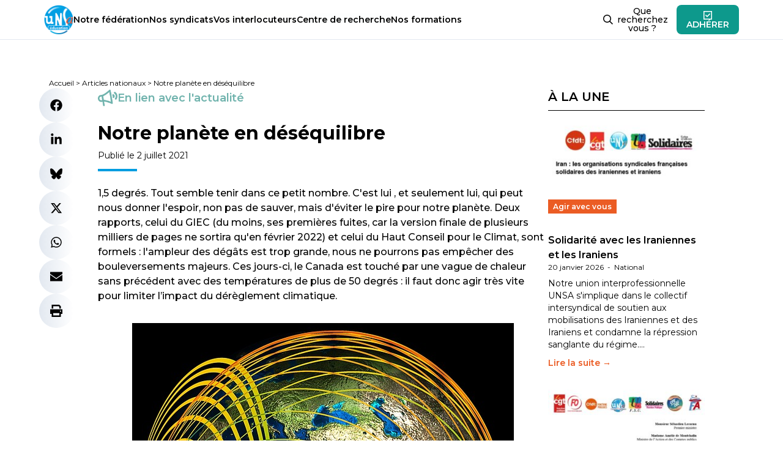

--- FILE ---
content_type: text/html; charset=utf-8
request_url: https://www.google.com/recaptcha/api2/anchor?ar=1&k=6LfhwJ8dAAAAAJcHIUWPtmeO8tKbq_tbPWO8zWEw&co=aHR0cHM6Ly93d3cudW5zYS1lZHVjYXRpb24uY29tOjQ0Mw..&hl=en&v=N67nZn4AqZkNcbeMu4prBgzg&size=invisible&anchor-ms=20000&execute-ms=30000&cb=anov6dh6ooq
body_size: 48814
content:
<!DOCTYPE HTML><html dir="ltr" lang="en"><head><meta http-equiv="Content-Type" content="text/html; charset=UTF-8">
<meta http-equiv="X-UA-Compatible" content="IE=edge">
<title>reCAPTCHA</title>
<style type="text/css">
/* cyrillic-ext */
@font-face {
  font-family: 'Roboto';
  font-style: normal;
  font-weight: 400;
  font-stretch: 100%;
  src: url(//fonts.gstatic.com/s/roboto/v48/KFO7CnqEu92Fr1ME7kSn66aGLdTylUAMa3GUBHMdazTgWw.woff2) format('woff2');
  unicode-range: U+0460-052F, U+1C80-1C8A, U+20B4, U+2DE0-2DFF, U+A640-A69F, U+FE2E-FE2F;
}
/* cyrillic */
@font-face {
  font-family: 'Roboto';
  font-style: normal;
  font-weight: 400;
  font-stretch: 100%;
  src: url(//fonts.gstatic.com/s/roboto/v48/KFO7CnqEu92Fr1ME7kSn66aGLdTylUAMa3iUBHMdazTgWw.woff2) format('woff2');
  unicode-range: U+0301, U+0400-045F, U+0490-0491, U+04B0-04B1, U+2116;
}
/* greek-ext */
@font-face {
  font-family: 'Roboto';
  font-style: normal;
  font-weight: 400;
  font-stretch: 100%;
  src: url(//fonts.gstatic.com/s/roboto/v48/KFO7CnqEu92Fr1ME7kSn66aGLdTylUAMa3CUBHMdazTgWw.woff2) format('woff2');
  unicode-range: U+1F00-1FFF;
}
/* greek */
@font-face {
  font-family: 'Roboto';
  font-style: normal;
  font-weight: 400;
  font-stretch: 100%;
  src: url(//fonts.gstatic.com/s/roboto/v48/KFO7CnqEu92Fr1ME7kSn66aGLdTylUAMa3-UBHMdazTgWw.woff2) format('woff2');
  unicode-range: U+0370-0377, U+037A-037F, U+0384-038A, U+038C, U+038E-03A1, U+03A3-03FF;
}
/* math */
@font-face {
  font-family: 'Roboto';
  font-style: normal;
  font-weight: 400;
  font-stretch: 100%;
  src: url(//fonts.gstatic.com/s/roboto/v48/KFO7CnqEu92Fr1ME7kSn66aGLdTylUAMawCUBHMdazTgWw.woff2) format('woff2');
  unicode-range: U+0302-0303, U+0305, U+0307-0308, U+0310, U+0312, U+0315, U+031A, U+0326-0327, U+032C, U+032F-0330, U+0332-0333, U+0338, U+033A, U+0346, U+034D, U+0391-03A1, U+03A3-03A9, U+03B1-03C9, U+03D1, U+03D5-03D6, U+03F0-03F1, U+03F4-03F5, U+2016-2017, U+2034-2038, U+203C, U+2040, U+2043, U+2047, U+2050, U+2057, U+205F, U+2070-2071, U+2074-208E, U+2090-209C, U+20D0-20DC, U+20E1, U+20E5-20EF, U+2100-2112, U+2114-2115, U+2117-2121, U+2123-214F, U+2190, U+2192, U+2194-21AE, U+21B0-21E5, U+21F1-21F2, U+21F4-2211, U+2213-2214, U+2216-22FF, U+2308-230B, U+2310, U+2319, U+231C-2321, U+2336-237A, U+237C, U+2395, U+239B-23B7, U+23D0, U+23DC-23E1, U+2474-2475, U+25AF, U+25B3, U+25B7, U+25BD, U+25C1, U+25CA, U+25CC, U+25FB, U+266D-266F, U+27C0-27FF, U+2900-2AFF, U+2B0E-2B11, U+2B30-2B4C, U+2BFE, U+3030, U+FF5B, U+FF5D, U+1D400-1D7FF, U+1EE00-1EEFF;
}
/* symbols */
@font-face {
  font-family: 'Roboto';
  font-style: normal;
  font-weight: 400;
  font-stretch: 100%;
  src: url(//fonts.gstatic.com/s/roboto/v48/KFO7CnqEu92Fr1ME7kSn66aGLdTylUAMaxKUBHMdazTgWw.woff2) format('woff2');
  unicode-range: U+0001-000C, U+000E-001F, U+007F-009F, U+20DD-20E0, U+20E2-20E4, U+2150-218F, U+2190, U+2192, U+2194-2199, U+21AF, U+21E6-21F0, U+21F3, U+2218-2219, U+2299, U+22C4-22C6, U+2300-243F, U+2440-244A, U+2460-24FF, U+25A0-27BF, U+2800-28FF, U+2921-2922, U+2981, U+29BF, U+29EB, U+2B00-2BFF, U+4DC0-4DFF, U+FFF9-FFFB, U+10140-1018E, U+10190-1019C, U+101A0, U+101D0-101FD, U+102E0-102FB, U+10E60-10E7E, U+1D2C0-1D2D3, U+1D2E0-1D37F, U+1F000-1F0FF, U+1F100-1F1AD, U+1F1E6-1F1FF, U+1F30D-1F30F, U+1F315, U+1F31C, U+1F31E, U+1F320-1F32C, U+1F336, U+1F378, U+1F37D, U+1F382, U+1F393-1F39F, U+1F3A7-1F3A8, U+1F3AC-1F3AF, U+1F3C2, U+1F3C4-1F3C6, U+1F3CA-1F3CE, U+1F3D4-1F3E0, U+1F3ED, U+1F3F1-1F3F3, U+1F3F5-1F3F7, U+1F408, U+1F415, U+1F41F, U+1F426, U+1F43F, U+1F441-1F442, U+1F444, U+1F446-1F449, U+1F44C-1F44E, U+1F453, U+1F46A, U+1F47D, U+1F4A3, U+1F4B0, U+1F4B3, U+1F4B9, U+1F4BB, U+1F4BF, U+1F4C8-1F4CB, U+1F4D6, U+1F4DA, U+1F4DF, U+1F4E3-1F4E6, U+1F4EA-1F4ED, U+1F4F7, U+1F4F9-1F4FB, U+1F4FD-1F4FE, U+1F503, U+1F507-1F50B, U+1F50D, U+1F512-1F513, U+1F53E-1F54A, U+1F54F-1F5FA, U+1F610, U+1F650-1F67F, U+1F687, U+1F68D, U+1F691, U+1F694, U+1F698, U+1F6AD, U+1F6B2, U+1F6B9-1F6BA, U+1F6BC, U+1F6C6-1F6CF, U+1F6D3-1F6D7, U+1F6E0-1F6EA, U+1F6F0-1F6F3, U+1F6F7-1F6FC, U+1F700-1F7FF, U+1F800-1F80B, U+1F810-1F847, U+1F850-1F859, U+1F860-1F887, U+1F890-1F8AD, U+1F8B0-1F8BB, U+1F8C0-1F8C1, U+1F900-1F90B, U+1F93B, U+1F946, U+1F984, U+1F996, U+1F9E9, U+1FA00-1FA6F, U+1FA70-1FA7C, U+1FA80-1FA89, U+1FA8F-1FAC6, U+1FACE-1FADC, U+1FADF-1FAE9, U+1FAF0-1FAF8, U+1FB00-1FBFF;
}
/* vietnamese */
@font-face {
  font-family: 'Roboto';
  font-style: normal;
  font-weight: 400;
  font-stretch: 100%;
  src: url(//fonts.gstatic.com/s/roboto/v48/KFO7CnqEu92Fr1ME7kSn66aGLdTylUAMa3OUBHMdazTgWw.woff2) format('woff2');
  unicode-range: U+0102-0103, U+0110-0111, U+0128-0129, U+0168-0169, U+01A0-01A1, U+01AF-01B0, U+0300-0301, U+0303-0304, U+0308-0309, U+0323, U+0329, U+1EA0-1EF9, U+20AB;
}
/* latin-ext */
@font-face {
  font-family: 'Roboto';
  font-style: normal;
  font-weight: 400;
  font-stretch: 100%;
  src: url(//fonts.gstatic.com/s/roboto/v48/KFO7CnqEu92Fr1ME7kSn66aGLdTylUAMa3KUBHMdazTgWw.woff2) format('woff2');
  unicode-range: U+0100-02BA, U+02BD-02C5, U+02C7-02CC, U+02CE-02D7, U+02DD-02FF, U+0304, U+0308, U+0329, U+1D00-1DBF, U+1E00-1E9F, U+1EF2-1EFF, U+2020, U+20A0-20AB, U+20AD-20C0, U+2113, U+2C60-2C7F, U+A720-A7FF;
}
/* latin */
@font-face {
  font-family: 'Roboto';
  font-style: normal;
  font-weight: 400;
  font-stretch: 100%;
  src: url(//fonts.gstatic.com/s/roboto/v48/KFO7CnqEu92Fr1ME7kSn66aGLdTylUAMa3yUBHMdazQ.woff2) format('woff2');
  unicode-range: U+0000-00FF, U+0131, U+0152-0153, U+02BB-02BC, U+02C6, U+02DA, U+02DC, U+0304, U+0308, U+0329, U+2000-206F, U+20AC, U+2122, U+2191, U+2193, U+2212, U+2215, U+FEFF, U+FFFD;
}
/* cyrillic-ext */
@font-face {
  font-family: 'Roboto';
  font-style: normal;
  font-weight: 500;
  font-stretch: 100%;
  src: url(//fonts.gstatic.com/s/roboto/v48/KFO7CnqEu92Fr1ME7kSn66aGLdTylUAMa3GUBHMdazTgWw.woff2) format('woff2');
  unicode-range: U+0460-052F, U+1C80-1C8A, U+20B4, U+2DE0-2DFF, U+A640-A69F, U+FE2E-FE2F;
}
/* cyrillic */
@font-face {
  font-family: 'Roboto';
  font-style: normal;
  font-weight: 500;
  font-stretch: 100%;
  src: url(//fonts.gstatic.com/s/roboto/v48/KFO7CnqEu92Fr1ME7kSn66aGLdTylUAMa3iUBHMdazTgWw.woff2) format('woff2');
  unicode-range: U+0301, U+0400-045F, U+0490-0491, U+04B0-04B1, U+2116;
}
/* greek-ext */
@font-face {
  font-family: 'Roboto';
  font-style: normal;
  font-weight: 500;
  font-stretch: 100%;
  src: url(//fonts.gstatic.com/s/roboto/v48/KFO7CnqEu92Fr1ME7kSn66aGLdTylUAMa3CUBHMdazTgWw.woff2) format('woff2');
  unicode-range: U+1F00-1FFF;
}
/* greek */
@font-face {
  font-family: 'Roboto';
  font-style: normal;
  font-weight: 500;
  font-stretch: 100%;
  src: url(//fonts.gstatic.com/s/roboto/v48/KFO7CnqEu92Fr1ME7kSn66aGLdTylUAMa3-UBHMdazTgWw.woff2) format('woff2');
  unicode-range: U+0370-0377, U+037A-037F, U+0384-038A, U+038C, U+038E-03A1, U+03A3-03FF;
}
/* math */
@font-face {
  font-family: 'Roboto';
  font-style: normal;
  font-weight: 500;
  font-stretch: 100%;
  src: url(//fonts.gstatic.com/s/roboto/v48/KFO7CnqEu92Fr1ME7kSn66aGLdTylUAMawCUBHMdazTgWw.woff2) format('woff2');
  unicode-range: U+0302-0303, U+0305, U+0307-0308, U+0310, U+0312, U+0315, U+031A, U+0326-0327, U+032C, U+032F-0330, U+0332-0333, U+0338, U+033A, U+0346, U+034D, U+0391-03A1, U+03A3-03A9, U+03B1-03C9, U+03D1, U+03D5-03D6, U+03F0-03F1, U+03F4-03F5, U+2016-2017, U+2034-2038, U+203C, U+2040, U+2043, U+2047, U+2050, U+2057, U+205F, U+2070-2071, U+2074-208E, U+2090-209C, U+20D0-20DC, U+20E1, U+20E5-20EF, U+2100-2112, U+2114-2115, U+2117-2121, U+2123-214F, U+2190, U+2192, U+2194-21AE, U+21B0-21E5, U+21F1-21F2, U+21F4-2211, U+2213-2214, U+2216-22FF, U+2308-230B, U+2310, U+2319, U+231C-2321, U+2336-237A, U+237C, U+2395, U+239B-23B7, U+23D0, U+23DC-23E1, U+2474-2475, U+25AF, U+25B3, U+25B7, U+25BD, U+25C1, U+25CA, U+25CC, U+25FB, U+266D-266F, U+27C0-27FF, U+2900-2AFF, U+2B0E-2B11, U+2B30-2B4C, U+2BFE, U+3030, U+FF5B, U+FF5D, U+1D400-1D7FF, U+1EE00-1EEFF;
}
/* symbols */
@font-face {
  font-family: 'Roboto';
  font-style: normal;
  font-weight: 500;
  font-stretch: 100%;
  src: url(//fonts.gstatic.com/s/roboto/v48/KFO7CnqEu92Fr1ME7kSn66aGLdTylUAMaxKUBHMdazTgWw.woff2) format('woff2');
  unicode-range: U+0001-000C, U+000E-001F, U+007F-009F, U+20DD-20E0, U+20E2-20E4, U+2150-218F, U+2190, U+2192, U+2194-2199, U+21AF, U+21E6-21F0, U+21F3, U+2218-2219, U+2299, U+22C4-22C6, U+2300-243F, U+2440-244A, U+2460-24FF, U+25A0-27BF, U+2800-28FF, U+2921-2922, U+2981, U+29BF, U+29EB, U+2B00-2BFF, U+4DC0-4DFF, U+FFF9-FFFB, U+10140-1018E, U+10190-1019C, U+101A0, U+101D0-101FD, U+102E0-102FB, U+10E60-10E7E, U+1D2C0-1D2D3, U+1D2E0-1D37F, U+1F000-1F0FF, U+1F100-1F1AD, U+1F1E6-1F1FF, U+1F30D-1F30F, U+1F315, U+1F31C, U+1F31E, U+1F320-1F32C, U+1F336, U+1F378, U+1F37D, U+1F382, U+1F393-1F39F, U+1F3A7-1F3A8, U+1F3AC-1F3AF, U+1F3C2, U+1F3C4-1F3C6, U+1F3CA-1F3CE, U+1F3D4-1F3E0, U+1F3ED, U+1F3F1-1F3F3, U+1F3F5-1F3F7, U+1F408, U+1F415, U+1F41F, U+1F426, U+1F43F, U+1F441-1F442, U+1F444, U+1F446-1F449, U+1F44C-1F44E, U+1F453, U+1F46A, U+1F47D, U+1F4A3, U+1F4B0, U+1F4B3, U+1F4B9, U+1F4BB, U+1F4BF, U+1F4C8-1F4CB, U+1F4D6, U+1F4DA, U+1F4DF, U+1F4E3-1F4E6, U+1F4EA-1F4ED, U+1F4F7, U+1F4F9-1F4FB, U+1F4FD-1F4FE, U+1F503, U+1F507-1F50B, U+1F50D, U+1F512-1F513, U+1F53E-1F54A, U+1F54F-1F5FA, U+1F610, U+1F650-1F67F, U+1F687, U+1F68D, U+1F691, U+1F694, U+1F698, U+1F6AD, U+1F6B2, U+1F6B9-1F6BA, U+1F6BC, U+1F6C6-1F6CF, U+1F6D3-1F6D7, U+1F6E0-1F6EA, U+1F6F0-1F6F3, U+1F6F7-1F6FC, U+1F700-1F7FF, U+1F800-1F80B, U+1F810-1F847, U+1F850-1F859, U+1F860-1F887, U+1F890-1F8AD, U+1F8B0-1F8BB, U+1F8C0-1F8C1, U+1F900-1F90B, U+1F93B, U+1F946, U+1F984, U+1F996, U+1F9E9, U+1FA00-1FA6F, U+1FA70-1FA7C, U+1FA80-1FA89, U+1FA8F-1FAC6, U+1FACE-1FADC, U+1FADF-1FAE9, U+1FAF0-1FAF8, U+1FB00-1FBFF;
}
/* vietnamese */
@font-face {
  font-family: 'Roboto';
  font-style: normal;
  font-weight: 500;
  font-stretch: 100%;
  src: url(//fonts.gstatic.com/s/roboto/v48/KFO7CnqEu92Fr1ME7kSn66aGLdTylUAMa3OUBHMdazTgWw.woff2) format('woff2');
  unicode-range: U+0102-0103, U+0110-0111, U+0128-0129, U+0168-0169, U+01A0-01A1, U+01AF-01B0, U+0300-0301, U+0303-0304, U+0308-0309, U+0323, U+0329, U+1EA0-1EF9, U+20AB;
}
/* latin-ext */
@font-face {
  font-family: 'Roboto';
  font-style: normal;
  font-weight: 500;
  font-stretch: 100%;
  src: url(//fonts.gstatic.com/s/roboto/v48/KFO7CnqEu92Fr1ME7kSn66aGLdTylUAMa3KUBHMdazTgWw.woff2) format('woff2');
  unicode-range: U+0100-02BA, U+02BD-02C5, U+02C7-02CC, U+02CE-02D7, U+02DD-02FF, U+0304, U+0308, U+0329, U+1D00-1DBF, U+1E00-1E9F, U+1EF2-1EFF, U+2020, U+20A0-20AB, U+20AD-20C0, U+2113, U+2C60-2C7F, U+A720-A7FF;
}
/* latin */
@font-face {
  font-family: 'Roboto';
  font-style: normal;
  font-weight: 500;
  font-stretch: 100%;
  src: url(//fonts.gstatic.com/s/roboto/v48/KFO7CnqEu92Fr1ME7kSn66aGLdTylUAMa3yUBHMdazQ.woff2) format('woff2');
  unicode-range: U+0000-00FF, U+0131, U+0152-0153, U+02BB-02BC, U+02C6, U+02DA, U+02DC, U+0304, U+0308, U+0329, U+2000-206F, U+20AC, U+2122, U+2191, U+2193, U+2212, U+2215, U+FEFF, U+FFFD;
}
/* cyrillic-ext */
@font-face {
  font-family: 'Roboto';
  font-style: normal;
  font-weight: 900;
  font-stretch: 100%;
  src: url(//fonts.gstatic.com/s/roboto/v48/KFO7CnqEu92Fr1ME7kSn66aGLdTylUAMa3GUBHMdazTgWw.woff2) format('woff2');
  unicode-range: U+0460-052F, U+1C80-1C8A, U+20B4, U+2DE0-2DFF, U+A640-A69F, U+FE2E-FE2F;
}
/* cyrillic */
@font-face {
  font-family: 'Roboto';
  font-style: normal;
  font-weight: 900;
  font-stretch: 100%;
  src: url(//fonts.gstatic.com/s/roboto/v48/KFO7CnqEu92Fr1ME7kSn66aGLdTylUAMa3iUBHMdazTgWw.woff2) format('woff2');
  unicode-range: U+0301, U+0400-045F, U+0490-0491, U+04B0-04B1, U+2116;
}
/* greek-ext */
@font-face {
  font-family: 'Roboto';
  font-style: normal;
  font-weight: 900;
  font-stretch: 100%;
  src: url(//fonts.gstatic.com/s/roboto/v48/KFO7CnqEu92Fr1ME7kSn66aGLdTylUAMa3CUBHMdazTgWw.woff2) format('woff2');
  unicode-range: U+1F00-1FFF;
}
/* greek */
@font-face {
  font-family: 'Roboto';
  font-style: normal;
  font-weight: 900;
  font-stretch: 100%;
  src: url(//fonts.gstatic.com/s/roboto/v48/KFO7CnqEu92Fr1ME7kSn66aGLdTylUAMa3-UBHMdazTgWw.woff2) format('woff2');
  unicode-range: U+0370-0377, U+037A-037F, U+0384-038A, U+038C, U+038E-03A1, U+03A3-03FF;
}
/* math */
@font-face {
  font-family: 'Roboto';
  font-style: normal;
  font-weight: 900;
  font-stretch: 100%;
  src: url(//fonts.gstatic.com/s/roboto/v48/KFO7CnqEu92Fr1ME7kSn66aGLdTylUAMawCUBHMdazTgWw.woff2) format('woff2');
  unicode-range: U+0302-0303, U+0305, U+0307-0308, U+0310, U+0312, U+0315, U+031A, U+0326-0327, U+032C, U+032F-0330, U+0332-0333, U+0338, U+033A, U+0346, U+034D, U+0391-03A1, U+03A3-03A9, U+03B1-03C9, U+03D1, U+03D5-03D6, U+03F0-03F1, U+03F4-03F5, U+2016-2017, U+2034-2038, U+203C, U+2040, U+2043, U+2047, U+2050, U+2057, U+205F, U+2070-2071, U+2074-208E, U+2090-209C, U+20D0-20DC, U+20E1, U+20E5-20EF, U+2100-2112, U+2114-2115, U+2117-2121, U+2123-214F, U+2190, U+2192, U+2194-21AE, U+21B0-21E5, U+21F1-21F2, U+21F4-2211, U+2213-2214, U+2216-22FF, U+2308-230B, U+2310, U+2319, U+231C-2321, U+2336-237A, U+237C, U+2395, U+239B-23B7, U+23D0, U+23DC-23E1, U+2474-2475, U+25AF, U+25B3, U+25B7, U+25BD, U+25C1, U+25CA, U+25CC, U+25FB, U+266D-266F, U+27C0-27FF, U+2900-2AFF, U+2B0E-2B11, U+2B30-2B4C, U+2BFE, U+3030, U+FF5B, U+FF5D, U+1D400-1D7FF, U+1EE00-1EEFF;
}
/* symbols */
@font-face {
  font-family: 'Roboto';
  font-style: normal;
  font-weight: 900;
  font-stretch: 100%;
  src: url(//fonts.gstatic.com/s/roboto/v48/KFO7CnqEu92Fr1ME7kSn66aGLdTylUAMaxKUBHMdazTgWw.woff2) format('woff2');
  unicode-range: U+0001-000C, U+000E-001F, U+007F-009F, U+20DD-20E0, U+20E2-20E4, U+2150-218F, U+2190, U+2192, U+2194-2199, U+21AF, U+21E6-21F0, U+21F3, U+2218-2219, U+2299, U+22C4-22C6, U+2300-243F, U+2440-244A, U+2460-24FF, U+25A0-27BF, U+2800-28FF, U+2921-2922, U+2981, U+29BF, U+29EB, U+2B00-2BFF, U+4DC0-4DFF, U+FFF9-FFFB, U+10140-1018E, U+10190-1019C, U+101A0, U+101D0-101FD, U+102E0-102FB, U+10E60-10E7E, U+1D2C0-1D2D3, U+1D2E0-1D37F, U+1F000-1F0FF, U+1F100-1F1AD, U+1F1E6-1F1FF, U+1F30D-1F30F, U+1F315, U+1F31C, U+1F31E, U+1F320-1F32C, U+1F336, U+1F378, U+1F37D, U+1F382, U+1F393-1F39F, U+1F3A7-1F3A8, U+1F3AC-1F3AF, U+1F3C2, U+1F3C4-1F3C6, U+1F3CA-1F3CE, U+1F3D4-1F3E0, U+1F3ED, U+1F3F1-1F3F3, U+1F3F5-1F3F7, U+1F408, U+1F415, U+1F41F, U+1F426, U+1F43F, U+1F441-1F442, U+1F444, U+1F446-1F449, U+1F44C-1F44E, U+1F453, U+1F46A, U+1F47D, U+1F4A3, U+1F4B0, U+1F4B3, U+1F4B9, U+1F4BB, U+1F4BF, U+1F4C8-1F4CB, U+1F4D6, U+1F4DA, U+1F4DF, U+1F4E3-1F4E6, U+1F4EA-1F4ED, U+1F4F7, U+1F4F9-1F4FB, U+1F4FD-1F4FE, U+1F503, U+1F507-1F50B, U+1F50D, U+1F512-1F513, U+1F53E-1F54A, U+1F54F-1F5FA, U+1F610, U+1F650-1F67F, U+1F687, U+1F68D, U+1F691, U+1F694, U+1F698, U+1F6AD, U+1F6B2, U+1F6B9-1F6BA, U+1F6BC, U+1F6C6-1F6CF, U+1F6D3-1F6D7, U+1F6E0-1F6EA, U+1F6F0-1F6F3, U+1F6F7-1F6FC, U+1F700-1F7FF, U+1F800-1F80B, U+1F810-1F847, U+1F850-1F859, U+1F860-1F887, U+1F890-1F8AD, U+1F8B0-1F8BB, U+1F8C0-1F8C1, U+1F900-1F90B, U+1F93B, U+1F946, U+1F984, U+1F996, U+1F9E9, U+1FA00-1FA6F, U+1FA70-1FA7C, U+1FA80-1FA89, U+1FA8F-1FAC6, U+1FACE-1FADC, U+1FADF-1FAE9, U+1FAF0-1FAF8, U+1FB00-1FBFF;
}
/* vietnamese */
@font-face {
  font-family: 'Roboto';
  font-style: normal;
  font-weight: 900;
  font-stretch: 100%;
  src: url(//fonts.gstatic.com/s/roboto/v48/KFO7CnqEu92Fr1ME7kSn66aGLdTylUAMa3OUBHMdazTgWw.woff2) format('woff2');
  unicode-range: U+0102-0103, U+0110-0111, U+0128-0129, U+0168-0169, U+01A0-01A1, U+01AF-01B0, U+0300-0301, U+0303-0304, U+0308-0309, U+0323, U+0329, U+1EA0-1EF9, U+20AB;
}
/* latin-ext */
@font-face {
  font-family: 'Roboto';
  font-style: normal;
  font-weight: 900;
  font-stretch: 100%;
  src: url(//fonts.gstatic.com/s/roboto/v48/KFO7CnqEu92Fr1ME7kSn66aGLdTylUAMa3KUBHMdazTgWw.woff2) format('woff2');
  unicode-range: U+0100-02BA, U+02BD-02C5, U+02C7-02CC, U+02CE-02D7, U+02DD-02FF, U+0304, U+0308, U+0329, U+1D00-1DBF, U+1E00-1E9F, U+1EF2-1EFF, U+2020, U+20A0-20AB, U+20AD-20C0, U+2113, U+2C60-2C7F, U+A720-A7FF;
}
/* latin */
@font-face {
  font-family: 'Roboto';
  font-style: normal;
  font-weight: 900;
  font-stretch: 100%;
  src: url(//fonts.gstatic.com/s/roboto/v48/KFO7CnqEu92Fr1ME7kSn66aGLdTylUAMa3yUBHMdazQ.woff2) format('woff2');
  unicode-range: U+0000-00FF, U+0131, U+0152-0153, U+02BB-02BC, U+02C6, U+02DA, U+02DC, U+0304, U+0308, U+0329, U+2000-206F, U+20AC, U+2122, U+2191, U+2193, U+2212, U+2215, U+FEFF, U+FFFD;
}

</style>
<link rel="stylesheet" type="text/css" href="https://www.gstatic.com/recaptcha/releases/N67nZn4AqZkNcbeMu4prBgzg/styles__ltr.css">
<script nonce="7qHx5-CMUFyy9UFHWWSdwg" type="text/javascript">window['__recaptcha_api'] = 'https://www.google.com/recaptcha/api2/';</script>
<script type="text/javascript" src="https://www.gstatic.com/recaptcha/releases/N67nZn4AqZkNcbeMu4prBgzg/recaptcha__en.js" nonce="7qHx5-CMUFyy9UFHWWSdwg">
      
    </script></head>
<body><div id="rc-anchor-alert" class="rc-anchor-alert"></div>
<input type="hidden" id="recaptcha-token" value="[base64]">
<script type="text/javascript" nonce="7qHx5-CMUFyy9UFHWWSdwg">
      recaptcha.anchor.Main.init("[\x22ainput\x22,[\x22bgdata\x22,\x22\x22,\[base64]/[base64]/[base64]/ZyhXLGgpOnEoW04sMjEsbF0sVywwKSxoKSxmYWxzZSxmYWxzZSl9Y2F0Y2goayl7RygzNTgsVyk/[base64]/[base64]/[base64]/[base64]/[base64]/[base64]/[base64]/bmV3IEJbT10oRFswXSk6dz09Mj9uZXcgQltPXShEWzBdLERbMV0pOnc9PTM/bmV3IEJbT10oRFswXSxEWzFdLERbMl0pOnc9PTQ/[base64]/[base64]/[base64]/[base64]/[base64]\\u003d\x22,\[base64]\\u003d\x22,\[base64]/DjThUMjERw5FLwpggdMKkclnDsxRaa3PDvMKGwpR+UMKGeMKnwpA6dMOkw71RL2ITwpfDvcKcNHvDiMOewovDiMKMTyVuw4J/[base64]/CqRgoe0I/w7EJRwIcQsKgwq0hwoTCtMOMw5LDrsOAHSw/wqLCgsORG34jw5rDo2YJesKpBmRqTiTDqcOYw77Co8OBQMOKPV0swpJkTBTCvcOtRGvCkMO6AMKgQn7CjsKgFAMfNMOzWnbCrcOsXsKPwqjCpQhOwprCtUQ7K8OsLMO9T2oXwqzDmxNdw6kIJiwsPkEmCMKCS0Qkw7gww53CsQMTUxTCvTTCjMKld3wIw5B/wptGL8OjE2Riw5HDtsKgw748w6/[base64]/Dq0bCsHPDjcKnwpR2w77Cli3DjAFow4l/wqfDisOuwpU+Xk7CicKKUANcZlNowoBIEXvCh8OSWsOOJz9lwoJOwpRAHsOOaMO7w5fDqcKywr/DnhwJdcKvM0TCt19QNCUnw5J7UDALDsKkBVFxeUZiVUtjYhoaBsOzMiV+wqXDmFXDt8K/w5omw4TDliXCu2JvcMK6w47CmmIeE8OgKF/[base64]/c8KAwoc2w6/DgxfDhklERDDDogcXJMOFwr7DosOTbBjCmm5awqQLw44bwrXCuS4lTFjDvMOVw5YrwoTDncO2w7Ftb2hiwpLDl8KwwpHDvcKwwqQNYMKrw47DscKxZ8O5J8KEKSZLZ8Ouw5XCjhsuwp3DuUQdw75Zwp3DoScTMcKlJMOJY8OFScKIwoYZB8KBNy/DgMKzL8K1w4gUdlDDmMKlw4DCuCfDqSs7dXcvCnIrwqHCu07DrDbDkcOBNnbDiDfDuyPCpCjCicOOwpEOw54gQ0YFw7TChmltw6HDicOBw5/DglwWw57Cq0QvXGtew6BwGsK3wrPCoDTDt1vDmsOQw7okwoFIecOnw7zCugwpw6QdDkEWwo5iEFQ6E0BwwqpnU8KDCMK+B2w4aMKtZinCrXrCjSXCisKwwq/CjcO/wqVlw4YdbMO3WcOfHisHwpFTwr8ScRDDrMK4AXx8wrTDvUXCsGzCpUXCqDDDl8OUw5piwoFLw6VJTgHCpHrDoRPDtMKPWhscU8OaQGUaYkbDuEISTSzChFxmH8OYwq84KBw/Zh7DssK/HGBBwozDgCDDocKcw7M7GW/DosO2N1/DqhAgeMKiSlQMw4nDvnnDhMKZw6hsw4w4D8OFX1zCmcK8wqFtd2DDr8KjQDLDp8K+csOCwpbCrTcpwqPCsW55w4AUDsOVC0bCs17Dmz7Ci8K0GMO5wp8AZcOpGsOJJMOYAcK/[base64]/w67ChWrCpMOFHMOhCcO+f15Cw78/[base64]/[base64]/VBQgFkrChDJOw7EcfcK0w4rCojZrwq5EwrjDm1zCu1bCoh/DlcKIwpljGMKmGcKew4Fwwp/[base64]/wpfCjcOgw6Qqwp7CmsKKG8KZwp7ClMKIwp1fWMKGwprDjzrDmGbDv3rDqAHDjcKyXMK3wq7Cn8Kcwq/DtsKCwp7Cr0TDusOMfMKNLQHCl8OMcsKgw4wdXFgQLsKmA8K7chQffE3DnsKewqXCiMOcwrwEw40oETPDtVnDnm/DtMOpwqbDklIUw5hAWyA9w67DlDPDrAtuBTLDmwVKw7PDvD/Cp8KkwoLDgDbCqsOaw6d/[base64]/CqHHCoCowDVwowrnDskHCpX1NVMOXwqQRGSPDvS8EU8KZw6XDtFZzwqPDqcOQZxvDiGjDj8KiS8Oyb0/DqcOrPxIsaG5ackAbwqfCtRfCnhNfw6zCsArCvkVgLcK4wrzDvGHDvHhJw5fDqMOGeCHCp8O6ccOiKFIcTxjDugBqwoguwprDoy/DnygJwr/DksKKTcKFNsKOw5HDnsOgw7x4IcKQNcK1Jy/Ctl3Cmx4EAn3Ds8Otwo8XLG1sw4bCt3cQbXvCnE1GasKsHA5yw6XCpRfCmGAhw7xWwrMOHCzCi8KrCFEpJDhYw7TCuRNowrPDs8K2Qj7CpsKMw7HDmGzDiWLCssKNwrrCn8K1w6YWd8Obwo/[base64]/DkS0AwpnDmMOQw5Ugw40KKWLCgsOSacKMw4MKJcKww6F3cjPDisOaZMONHcOHeTDDmU/DnTTDgU/Dp8K/BMKicMOqAlXCpjjDvg3CksOwwqvCvcOAw5tFDMK6w5VANwbDjQ3CmGHDk2fDqA4vaFjDi8OHw77Do8KTwqzDh21oFX3Cj0ZYDMKVw5DClMKHwp/CiSzDlzAhWFkIK1B+XU7CnEHClsKYwqzCqcKmF8OfwrjDiMOzQEnDgUHDonbDtcO2KsOSwoTDu8KZw5PDocK6IDhMwr8Iw4XDn1J/[base64]/DkCQNw5VrwobDq8KMwo8qZsK3w7Brw6sFH0dXw5FSf14dw4bCtT/Di8KcScOBDcKnKVUfZzd6wonCksONwrpHesOnwqAdw68WwrvCiMOADW1FLUTCjcOrw7LCk07DhMOOQMKVKsOKRBDCjMKuY8O/[base64]/[base64]/[base64]/CoMOMLUnCoTcWfsOhBMKKwqIef3bDjhFswonCuTdGwrHClBMHf8KUZsONNnXClcO2wobDr3/Dgns5G8Ktw5LDnsOvLQ/[base64]/DjRpFV2JBXMKVDCofwoEEwqbDtHlFw67CosKYw5bClHIOLcKmwpbDpMOQwrRYw7goD2AAQAzCtxvDlyHDunHCtsKsRMO/[base64]/Cq8KULMK5QXHDqMOQW8OSFMK0M3TCnMO5w4vCjADDiitmwqk2asKtwrkVw7fDl8ODGRrCp8OOwrUJKz55w7AcSCtTw51JQMO1wrzCgsO6Sk4VKF3Dt8K6w4jCl13DqMOADcKMO2DDqMKDKE/CqjhHOzN2TsKOwrHDssKhwpvDlAo3L8KHJlrCl0gCwqliwqHDlsK+Ug5+HMKzYcKwWSzDvXfDhcOZK2RYPls5wqTDk0PDglrCkg3DnMOfI8K4W8KOwonDvMO9Dhk1worCu8OpSgZCw57CncOowofDucKxfsK3fgdOw70aw7Rnwo/CgcKMwqcXL17CgsKgw5kkTiM/[base64]/Cj2Izw6TDgX3Dg8ODwqHDgcKRIMKYVH1Vw4XDihIYPcKVwrohwrZlw6JbBxItV8Kyw7tWYAxiw5VQw6PDh3A7b8Oof0xbEVrCvnbDuxNXwqN/w6LDusOOIcKeHlVUcsO6HsK5wrYNwp9KMDvDiAtRPMK/TkTCoRLCo8OzwpAbY8KpC8OlwrZGw5ZOwrbDpnNzw5QjwrNVV8OkNXkMw4vCjcKxLhPDrcObw6dqwrp+w58abX/Ck3TCp1XDqB8GD1xhCsKTcMKUw4wmNAPDnsKfw6/Cs8KiPH/[base64]/[base64]/[base64]/M8Oww7nDpsKWwopIdhZVw7pCw7jDgCbDniwhRcO9w7XChgnCjMK1XsORe8O/[base64]/w6lxw7nDqyUkby0NYcKAw5ZLJcONw4TDkcOwD8Ktw7rDo3JiOMOwKsKZe2fCqQZZwpB7w5jClEhxFTRiw4zCu34Bw7RbN8OBAcOOSjkTFwNlwqbCiVJ6wpXClWPCsHfDmcKeUzPCrmpHEcOtw59swpQgGsO/DWEEUcKxS8KOw7tdw7k0IhZtVMOhw43CocOEDcK6AB7CisK8GcKSwr/DtMObwokXw4DDqMO4wqdAIiU4wr/DtsOjWm7Dl8OfXMOhwpE5WMO1f2Z7QgrDrsKbUsOTwrnCkcOyQkvCljvDs1fCsyBcXsOKFcOrwpTDhcKxwoFawqFffn44LsO5wpIGSMK/VAnCjcKpekLDsTMvB0NgNA/CtcO/wpt8AGLDi8ORX0jDvVzClcKSw5UmHMOdwr3DgMKWSMKCRmvDgcK6w4ABwqXCi8OOw5zCj0zDgQ0Lwp1Ww5wTw5TDmMK6wofDt8KaQ8KpGsKvw61WwqXCrcKgwpVXwr/Cqn57YcKpUcOnNk7Cu8KaTHfCssOCwpR2w4IlwpAUAcOcN8KWw68rwojDk1/ChcO0w4nCpsObSDAWw6FTRMKdSsOMe8KuSsK5aCvCkEBGwq/[base64]/CnljCg8OZw4LCncKhw6hqEsKqWsKPworCqgfCmsKSwrI5PiUmdwzCmcKjVVwHCcKGH0vCl8OqwpjDmxMMw6vDrXPCuH7DgzJlIMKAwqnCm2hdwpLCijBgwrvCulnCuMKhDkQXwq/CicKJw5nDnnfCvMOlBMKIJx8JDRpoS8O/wpbDlU1GcDjDt8OQwr3Do8KhfcKnw690dTHCmsO3TQ0mwpXCncO6w491w5cLw6HCpcOhXX0AdcKPNsO1w4/CpMO1ecKPw6kCIcKSwpzDvhxGUcKxWcOpHcOWA8KNDSTDiMO9eWNEGQZkwptWHClYIcKYwp9BeCoew48Jw77CgAPDrW1ZwoV/VA3CqMK3wp8uI8Oww5ABw63DogLDpgQjKx3DlcOpScOWNTfDrn/Dt2B1w5PCuBFLBMKfwoF5VTHDlsOuwoLDkMOLw7XCh8OYSMOCNMKDUMOBRMOIwqweQMKVaSgOwpbCgyjDssKVGMOTw5wSJcOzWcK7wq9Dw5UWw5jCm8K/[base64]/w5/Cq8K6bV96VMKBw6nCukxww5jDhAfCoA8Zw6xzShgxw4DDlUZAYWTCjjxxwrDCpCvClVsKw7NpJ8Ocw4fDqxnDvMKQw40QwrXCqkkUwrdKW8OyYcKIR8KcbnDDjiBbCFUzBMOZAAoZw7TCgmHDo8K4w57Cl8OHVwQPw5ZGw6FCRXwIw4/DtjXCrcO0D1PCszvDk0bCmMK/FlQkE3kdwoPCmcODNcKiw4PCl8KCLcKzdsOEWDnCiMOoPh/Ck8OONSFNw5IdUgwcwqx9wqwUJ8K1wrE9w4/DkMO6w4A6DG/ChVRhNXbDvHzDnsK5wpHDrcOQKcK9wpHDs34Qw69dSMOfw5BKSiLCmsKNBsK1wrF7woJGB0QUIMK8w6nDn8OddMKfBcOQwobCnEIuw4rCnsKZIsKPBzPDmCkiwozDpcKlwozDu8Kmw5lOJ8OXw6BGEcKQF2YcwoHDswUpQ1QOZDrDnBHDikNaOg/CocOfw49oa8OrPR1Hw4RtXcO/wpwiw5rCgTUhe8OswqojU8K6woQWRXlxw6Y/wqohwpzDhMKOw7TDk09ew4s8w4TDmgg2TMOMwppuXcKpJGXCuDLCs3kwfcKdbV/CnCpEPcKzKsKvw6jChz/DilIpwr8mwpdwwqlAw4bDl8Kvw4fDpsK+fjvDryc1WVwMEhBXw40dwoMWw4p9w79NWRvCkjvCjMKzw5sew6d3w7jCnUIYw4bCgAvDvsK+w5TClW/DoSvCiMONRT9bc8Okw753wqrCncOFwo13wppyw40jaMOuwqjDjcKiPFbCq8OVwpgbw4rCjjAswrDDv8K7OH5iUk7CpR9hPcOoWTvDlMK2wo7CpjLCm8KPw4bCuMKMwrwvM8KCecOcXMO3wrTDlR9xwoZ5w7jComcCA8KMbsKxZzrCnFwAAMK3wo/DqsOQHgIoI3/[base64]/CiRsUGA3CusO0B0fCnlbCmsO/[base64]/Cvk4ZwrDDj0EEwqPDnwN5wrh/OBDCkUPCgcK1wp3ChsOewpJfw4DCi8KhV17Dt8KvUsK4w4Q/wotyw7PCmTVVwqUcwrTCrnNIw4nCo8OHwoJ8GSvDunMnw7DCoH/CiXTCnsOZOsK1UMK7w4zCpMKmwqvDicKhAMK/[base64]/DosKjw6jDosOswrvDlHhNCDwlwpMVQjPCl8Kyw601w68Kw50bw6XDvcO+cAIGw6F2w73CrGbDhcOuEcOnE8KmwrvDhMKDdlkFwpQ3Zis7DsKrw5nCoxTDtcKlwrQIe8KAJTtow73Dll/[base64]/DqMKhw65PC8KETMKeP8OJdMKVwpRuwqwPw6/[base64]/Ch8K+w4rDrXHDjzsvLEfDth1SBhJcesKdZMOGw69AwoZsw6TCiA0Ew5hJwpjDri/DvsOPwrjDu8KyFMOTw6JFwohxMVM5BMOxw5I9w6/[base64]/CksO/w4ZUw7fCqsKuw6ENRiTDjV7CsTh4w7x9wow8KSILw7xUPR7DlAMqw4bDicKVdDBqwpdow6cLwpTDlDzCpz/Dj8Ogw4LDlsKoByRoUsOgwpjDqyvCpi4hAcOwF8OowoYaHMK4woLCmcKKw6XDg8O/IFBVSxLCll/CssOIw77Crk9Lw5PCl8KaAXDCsMKaWsOqG8OqwqvDiwrClydlbHXCq20BwpvCjz9qTcKvDsO5aUTDgU3CqyESDsOXEsOgwo/CvEQ3wp7Ck8Kqw6M1BCTDhFhCNhDDtiwYwqLDsCXCgEnClAt6wp82woTCu3h2GHcWa8KOD20VRcOdwrItwokRw6cIwqAFQkTDikIrFcOSScOSw4bCksOFwp/[base64]/CjcOUZCJlRUJIHcOIw7zDncOlwrrDqHpMw79Xb1PCiMOmX37Dm8OJwq0OIsOYwrfCjgICV8KuFHfDvTHCl8K6di1qw51xQ3fDmj0Wwp/CoyXDnmVDw4Isw4XDhFhWAsOYdsKfwrADwqI+wow0wpTDtcKPw7LCkCLDlsOKTg/DkMO1FMKvNHTDrx8fwpYBI8KZw7PCn8Owwq92woNRw44qQjXCtVvClwsRw6HDjcOQU8OODXUQw4EKwpPCqcKGwq7Cq8KAw4jCq8KxwqdawpY9HAUqwrowQ8OVw5TDuyB5Mh4ufsOdwrzDvcKGG3vDmnvDrRI9EsKXw7PDtsKGwonCiXg1woTCrsO/dcO7wrUvMwrCuMOfUh4/w5HCsxXDmRp7wplpLRVeVk3DiX/CmcKIXAzDtMOTwoBTacOewpbChsONw5jCocOiwr7CqW3DhALDk8OAL33CjcOUDy3DnsO6w73CmknDjMOSBz/Cq8OIasOFwpnDllXDqQdfw5ciE3nCu8OJF8O9RcOxWMKiWMK1wptzambCh1nDi8KPQsOJw4bDlR/[base64]/SwRtwrzDtVJfwr9YeMOpwrnClHJtwp3DrcKHBcK0KT/[base64]/w4ohw7bDrhPCucOOwovCgMO6QkB/w64CwqHDqcKbw4ImBW4kW8KJaTjCkMO5fgjDv8K7UcKfVlLCgCoIQsK1w6fCmy7DjcO1SmkXwoIBwpFCwoFAHx8/[base64]/wrnDpXrDv8KvEB3DnRfCsVJCdcOxLAjDmMObw7cvwoTDgFE7EF4/GMOxwoQxVsKpw7oZVV3DpsOwVWDDsMOuw4J/w5TDmcKaw5RTViYyw4rCuzRbw5A2WScxw4XDucKKw4rDksKtwr4Wwp/CmzcGwrfCksKQN8K6w5NIUsOvDTfCpGfCmMKSw6LCpXhcfsODw5gKGSoyemvCvcOFVnXDrcKswppMwpsVcH/CkBkGwqfDpMKUw7fCusKkw6dEaWgGIh06XwPDvMOYXEVyw7jCngPCm0tnwpccwpFqwofDs8OKwpR0w6zCgcK3w7PDpi7DsmDDrC4Ww7RrEzPDpcOGw5jCpMOCw57CncOgLsKrbcOjwpbCpkbCqMOMwrhSwo7CrkF/w6XDvMKEQDAqwrLChA/CqDLCt8Odw7zCqmQfw7xIwqDCpcO/[base64]/[base64]/BA3Ck05Xw4R0IA1+JMOaw6/Cnn3DuXzDpcOmQsOmO8Oiw73CmMK4wq7Cggcyw6gQw50nSj0wwp/DpMKNFWMfccOrwqZ3XMOwwo3CiX7DlMKNSMKvesKvDcKwU8K2woEVwppVwpIzw6A+w6wTLGPCnjrCt3cYw6U/w6hbOw/[base64]/Crl0Ww7rCuMOBDm7DiQZaw4xfewhCWiLCpMOhRzEvw61zw5kIYCJ1Rmguw4rDgMOewr5/wqQMAE5YVcKMITpyFsOpwr/CrMKiYMOUYcOzw4jClMO3J8OZPsO/w5VRwpIDwp3CmsKLw4QkwpxGw5TDncKBC8KhRcObdyjDiMKfw4Q+CFfCjsOtBH/DgxrDrCjCiSMXVx/CpA/DmUt5eRRvYsOqUsOpw7RoEVvCrSlSKcKHKmdjwqsfwrfDs8KnM8KcwrHCrcKawqN/w6ZdIsKTKGLDlsO+ZMORw6HDrD3Co8O6wrsZJMO/EzTClsOMHWV9CsK2w6rCgQnCmsOxMnsPwrTDj2nCs8OPwoLDpcO6fgjCl8O3wr7CoCvDoF8Mw6/DgMKowqQMw74UwrDDvsKawrbDqWnDkcKSwofDiUR7wrI4w4kow4nDv8KGQMKaw5kHIsOOdMKZUgjCocKvwqQRwqXDkhbCrg8RdDnCkR0GwrzDjww4awzCmC/Ct8OuWcKRwpRKTx3DmcKxAmghwrPCjMO0w4XDp8KlcMOyw4MYNUvCh8OIbmAlw4zCr2jCsMKQw53DjmPDj1PCvcKub0xwFcKuw68CA2/[base64]/ChcOCBGoOw7IrXyh6d8KIwpfClWpVM8OUw5DCksKVwrbDuwnCrsOTw5/[base64]/CiUvDmTDDgg0zNB/DsmbDjycCw5NARR/[base64]/EHIVw7TCsillwq0OwqrCkSzDuF9jfcKic1nCpMKFwqc3bAPDnzjCiRZAwqPDscK6KcOUw6ZXw6bChcK0O0wxFcOvw4LCtMK7RcOMbB7DvRY6K8Kmw6fCkWx/w49xwpxbUhDDqMKDAk7DuVZMKsOLw7w+NRbCi0TCm8K/w6PCjE7CksK0w5cVwrvDngIyNUhHZmdUw4dgw4zCjA3DiALDs191w7pTKGhUJBvDm8OEbMOKw70UJRxVIzfDrMK5ZW97QAsOWMOOSsKuCzR2c1zCrMKBecK7NE1daAkHeCtHw6/DkTMiBcKbwqbDsgvCjDcHw5oPwodJBw0pwrvCsWbCgA3DmMK/[base64]/GcK2I8Kgwq4MwrfDv8Olw7RVc8KKwqPDsi4two3DnsOLAMK1wqxrK8O+QcKpLMOFRMOQw4bDvnDDqcKhOsKGahTCkBrDvnQkwp0pw6LDqC/DulbCn8OMDsKsSk/DrcOyKcKOS8KMOx/ClsOZwpPDlGJ4MMOXEcKkw5nDvj3DmsOxwozCrsKgR8Knw6nCo8Otw63DkDsJAcO2dsOmDgALQ8OkYRLDvD/[base64]/w699IyrCpgJvwpLCrsKCNcKrw6Nqw6pCe8O9cXcqw4rCvh/DvsOZw6EkVVp3QWrCo2TCli4UwpXDqwzCjsOUbXLCq8K3AE7CocKAN1ppw7/DnsOzwrfDrcOYflMZaMKbw4NMFnZgwp8NNMKRf8KEw6EpccKlDEJ7SsObZ8OJw6HCkMKAw5suMcONFRfCksOoABbCh8KWwp7CgWjCj8O/KXF5GsOxw7jDqnMbw4HCosOGTcOaw4Z6NMKSVFfCj8KHwpfCgx/CsjQwwq8LTndywq/[base64]/[base64]/Ch2AQEll6CcO5wp4JwpJ/w7NPeFrCgHhyw45DZk3Crh3DiATCtMOnw7HCtRdDG8OMwo/DjMOxI1ACU0dKwro8fcOOwoHCgVhMwod1WyQOw5B6w7vCriUpYzFVw7ZAU8ODGcOCwqrDmMKRw50+w7nDhSvDocOnw405e8Kwwqh/w4peOElUw78KMMKMFgXDlMK5L8OQXsOoIMOfGsO3RgvDv8K7P8O8w4IWLTwpwpPCiWXDuBXDv8ONXRnDqmAjwo9EMsK7wrIdw7BgScK4M8O5KQcfOydaw5lww6bDrRvChHNdw6DChMOpfgUeeMO5wqfCqXkAw5E/VMOsw5LClMK/[base64]/ChcOJOUTCtMO1PEPCscKAwphHUXQteSgSw7MYPsOSQ39UOCkpMsO8dsOow4cYMi/DiDNFw4crwpoCw6/Dk0DDosOXeWdjHcK+MnNrF3DCuH1rI8Kxw6sOYcOvdknCimwPBAHCkMOiw6bDrMOPw4jDl0XDh8K1DU3CgcOxw7vDo8KMwoNUD0ADw71EI8KUwrZow6o8C8KlKyzDj8K4w4jDp8KNwpbDujNQw7hmB8OUw7vDgAHDi8O/[base64]/wpwRPTJ/[base64]/CuMOzw4FLVcOCUmc8QsODW3JKGR17w5PDtCVlw7N4woVJw4XDpAZSwqjDvjExwpxqwoFlQS3DjcKww6k0w7hSJi5Aw7VUwq/Cg8K/ZTlJDk/DhF/Ck8KUw6LDiScHw6Uaw4XDnw7DkMKJw5nCtH5xw7d4w6opScKIwpPDmgvDtn4UZlxhwqfCuR/DnyXCkhZ0wqjCsjPCsEsqw7ggw67DqQHCv8KpVcKowpTDjsK1w4ETETRaw71xB8KWwrfCpEzCj8KKw6NJwrnCq8Kcw7bCjRtpwp7DjnpnPsOuNxkiwqLDicO6w6PDijZEZsOTJMOPw7NcUMOBbUlFwpEBaMOAw5Ryw5M5w6/CtG5lw6/Cm8KEw7vCnMOwBn4yFcONHQ3DvE/[base64]/[base64]/DkMOTEw7CvkDDhUBiLcO2w7PDp0ovw5LDj8KiBAxTw6XDssKdXMKxBXLDjQ/Cik0EwoV9P27CncK2wpcLcE/[base64]/w58OZGpRwonDtMOow4QUNm1Jw53DiyTCjcO/MMOZw6LCvQMIwpJKw4JAwr7CnMKawqZaS2/ClynDrgvDhsKsTMKcw5gIw7/DgsO9HCnCl3vCqzzCm3/CrMOEWcK8UcKdSQzDqsKrw5DClMOcZsKpw7/DsMOWUMKTB8KuKcOUw41aSMOHOcOZw67Ci8OEwpcxwqhgwpAPw4UUw4vDisKDw4/[base64]/w6YOw6QRw6ggwqU7wq9VPS5uK317w6UxJwDCq8Kaw69ow53CvU3DtTvDhMOVw6vCny/DjMOgZcOAwqoOwrzDnFs2EE8dHsKiEi4ECMO8KMK1YR/Cvx/CnMOyEEARwrhLw6ICwrPDr8O5CUkvQsORw7PCoSzCpXvCvcOVw4HCk1ZECyBzwq9rwq3CiUPDh3DCvC5RworCh1nDr0rCpS7Do8O/w6MEw6R4K1vDh8Otwq4Vw7AtNsKLw77Du8OCwqfCpjZ2wrLCuMKCPsOxwpnDn8Ocw7Zrw7fCkcOtwrtBwonCkcKkw7Zyw6nCn1Q/wpLCj8Knw7Bzw7ILw5U2cMOvVTbCjWnDj8K5w5sRw4nDhMKqdGXCqsOhwofCglE7LcOfw5ouwr7CjsOiKsKoHT/[base64]/CtMOQw6Z4wojDvcK2wrDCqSZcasOSwovDusKqwosCMUjDssKywpoWX8O+w5HCiMO+wrrDqsKpw77DoA3Di8KWwoRKw5dhw5A4IcOZF8Kmwr1cIsKBw5DDkMOmw7UdEEELXV3DvU/[base64]/Du1EOYsKcKMOdXlvCumDDnQTDgU51dnjCjRYtw73Dm3vCmW8SfcOBwp/DgsKewrnDvxp1DMKFTzoFw79dw4bDlArChMO0w5Uvw4bCk8OrYcOcKsKjV8KhEsOgwpQRRMOCE2EtdMKFw4vCo8O8wrvCg8K/w5PCnsO+GkZ7fXnCiMO/[base64]/Cl8Oiw4LDkm7Dk8OEwpDCkcKWwp3DjF0sAMOlw4Qfw6LCscOMQFjCs8OMUXbDowDDmj12wofDrRLDlFXDv8KoPGjCpMK8w4FHVsKSSgwUGSTDqFMqwoxECz/[base64]/DnjsSw47CoibCn8OiwqczXzQQP8KONkHCp8KSwos0ZA/[base64]/DmMKqPxoCwrBpwobDlsKXVip8bMKVHG9/[base64]/CosOYP8K/O1PCk8KUwoAtwowAO8K2wqzCjjwRw4vDsMKWMSrCsRI/w7cXw7PDn8OYw5hpwrXCnkESw7M7w5gYb3LCl8K+KsOtPcOoa8KLZsKtFmJiWgtdUFfCr8Osw4rCkHpUwqFrwojDs8OcfsKVw5bCsDcxwrx6TV/Dmy3CgiQPw60CA2PDrQo2wphJw59wJcKDQHZ2wrIlWMOmamEZw503w7PCjHJJw7Zew7ozwprDkwAPUxBLNMOuaMKQLcK/UUAhesO9wo3CmcO8w54+O8KcHMOPw5nDrsOEGsObwpHDv1d/[base64]/[base64]/CscO3T0HCvcOEwrTDonVjwpp7w4HDlAjDvsKVA8KPw7HDhMKdw7/[base64]/w5LDlTrCj3vDpmBsd8KOw6BwVwIWw5t8TSjCqlI+KcKqwrDCm0Jyw6/ClWTCtcOPwp7CmyzCosKqY8K4w63CjnDDvMKPwpzDj1vCuyEDw40Vwr9JYlHCocKiw6jDpsOlDcOFAg7CosKSRQIxw4YqRzXDtyvCn0wfPMO1dnzDimfCp8KXw4jCpMOEK04/w6/DqsO9w5pKw5AZw6nDu0rCncKiw5ZEw5hjw6E2wptxOMKXMknDv8OZwqvDucOeCcKyw7/DvTMXfMO+LHLDoGduSsKJOcOUw6tbRlBkwoo3w5nCjsOkQWTDrcKdMMOeDcOHw5/[base64]/CvTwywo3CqU4pGmfDqE/Ci1jCgsOZeTjDlcKwOS1Cw7/Di8O1wopkScKKw7wmw58MwrprSSdsdsKjwotLwp7CpgzDosKILQvCoz/DvcOAwoFWY283bT7DrMKuDsOmbMOtU8KdwoFAw6bCs8K0ccOWwpZtT8OPHnbClSFpwp7DqsKDw5QOw53CqsO4wrcZYsKLS8KUV8KYbsO3GQLDtS5hw7h/worDiwh/[base64]/[base64]/CssKNw4xSwqbDilh3wrzDrsKkw4BOwp4TAMKWEcOmw5bDhmZYYDdlwr7DmsK+wr/ClGPDvUnDlQHCmkLCrS/Dr1YIwrgiQmDCpsObwp7CjsK8w4ZSByLDisKSw6DDu0MOFcKCw4XCnyFewrlGPlI3wqAiDUDDv1Ajw54dKlZdwoPCplo9woYbE8KxbiPDomDCl8OAw77Dj8KYRMKzwo4ewqTCvcKVwoQmK8O2w6HCsMKUH8KDXjvDicOFOyrChEBlPsOQwrvCm8OcEMK/S8K3wrjCuGzDsTnDuRzCnCDCk8OvMigIwpViw7TCvsOiJH/CuUnCnTpzwrnCusKIEMKXwrYyw4ZQwp/Cs8ODUcOfKEPCo8KZw5DDgjDCp3PDr8Kvw5BsI8OjSFE6e8K3NMKwK8K1MlArHMKtwq1zOVDCscKqGsOOw4AewrE5U1Byw6pJwrbDm8K7bcKpwp0Xw73Dl8K/worDn2AGQ8Kywo/DmVHCg8Opw7oWwqNRwqXCicKEw7LCtmtBwrVrw4Zbw4jCpAzDrEpFQUsBFMKNwrgWeMO/w67DsEnDrMKAw5xtZsO7E3DDpMKxWzdvVkVzw7hxwoNNMB/[base64]/CgBw+wonCksKEQGI0wpxnwolnwqk2w7gqCMO2fsOUwrFUwpwWZ0bDp3oGCcK+wrDCvB5ywoRiwqnDkMKjM8K9DsKpD0IIw4cKwqjCr8KxdsKnGDYpPsOAQQjDrV7DpkTDo8Kuc8KGw7UuPMOQw6DCr1wVw6/CqcO0NcKWwpDCplbDt11awrl9w5IjwphEwrQewqNRRsKoTsKEw7jDr8OsEcKoNzTDtwgvV8Oywq/DssOMw7FiU8KfQcOMwrTDrcOAcmhQwq3CkFLDhcOEIcOowq7CqBrCqm1IZ8O4MzlQM8Okw45Iw6Icwr3CssOwEC93w7XCpi7DpsKhQCp9w7nCqSPCjMObwpzCr3rCnQQfK0zDiAgsFMK9wo/CtRTDtcOGPyXCuDddIlZ8TMKkEDzCssOlwolVwog8wrhvBMKjw6XDtsOuwqXCqn/[base64]/[base64]/DnDIpw5QlDcO/KTjDtjzCpsKQVGwwElnDiR0Pw5AUfVw1wrJYwrM6MBLDosOmw6zCunYgNcOTOcK9bcOZVVxNLsKuMcOQwrUhw4DCihhLM0/[base64]/[base64]/CocK3C8OLNC/DrCpZwo3CsivDjiEQU8ONw7PDjQ4\\u003d\x22],null,[\x22conf\x22,null,\x226LfhwJ8dAAAAAJcHIUWPtmeO8tKbq_tbPWO8zWEw\x22,0,null,null,null,1,[21,125,63,73,95,87,41,43,42,83,102,105,109,121],[7059694,983],0,null,null,null,null,0,null,0,null,700,1,null,0,\[base64]/76lBhnEnQkZnOKMAhmv8xEZ\x22,0,0,null,null,1,null,0,0,null,null,null,0],\x22https://www.unsa-education.com:443\x22,null,[3,1,1],null,null,null,1,3600,[\x22https://www.google.com/intl/en/policies/privacy/\x22,\x22https://www.google.com/intl/en/policies/terms/\x22],\x22ajhrnxTf59BTuxHnYZnPfh8VvfLnbeyi8xlS6RBWXYg\\u003d\x22,1,0,null,1,1769627636254,0,0,[201],null,[249,184,85,118],\x22RC-ZfNHnWS06Tc2wQ\x22,null,null,null,null,null,\x220dAFcWeA7bmr4qLLctLys_E439pZON5cRb38EELFC_9QUlbzSdSVu63J_UemSsc4JmzYbAg4SIODqIVcNBX3Vr1izz-biHua35pw\x22,1769710436076]");
    </script></body></html>